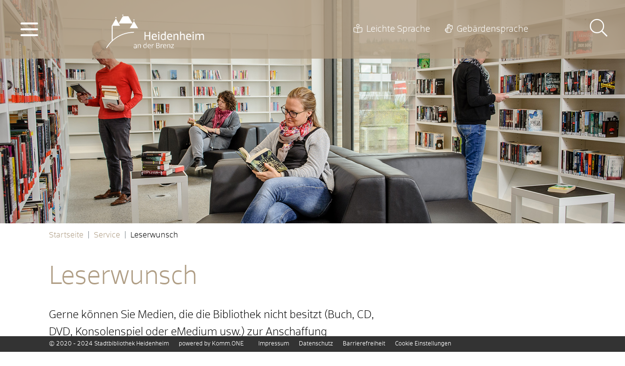

--- FILE ---
content_type: text/html;charset=UTF-8
request_url: https://www.bibliothek-heidenheim.de/,Lde/service/leserwunsch
body_size: 37500
content:
<!doctype html>
<html lang="de" dir="ltr">
 <head>
  <meta charset="UTF-8">
  <meta name="viewport" content="width=device-width, initial-scale=1, maximum-scale=5, shrink-to-fit=no">
  <meta name="generator" content="dvv-Mastertemplates 24.2.0.1-RELEASE">
  <meta name="keywords" content="Gemeinde, Buerger, Wirtschaft">
  <meta name="description" content="Internetpräsenz">
  <meta name="og:title" content="Leserwunsch">
  <meta name="og:description" content="Internetpräsenz">
  <meta name="og:type" content="website">
  <meta name="og:locale" content="de">
  <meta name="og:url" content="http://www.bibliothek-heidenheim.de/service/leserwunsch">
  <meta name="geo.placename" content="Grabenstraße 15, 89522 Heidenheim an der Brenz, Deutschland">
  <meta name="geo.region" content="DE-BW">
  <meta name="geo.position" content="48.675598722015856;10.15364143005184">
  <meta name="ICBM" content="48.675598722015856,10.15364143005184">
  <meta name="robots" content="index, follow">
  <title>Leserwunsch | Stadtbibliothek Heidenheim</title>
  <link rel="shortcut icon" href="/site/Heidenheim-Stadtbibliothek/resourceCached/24.2.0/img/favicon.ico">
  <link href="/common/js/jQuery/jquery-ui-themes/1.13.2/base/jquery-ui.min.css" rel="stylesheet" type="text/css">
  <link href="/site/Heidenheim-Stadtbibliothek/resourceTemplate/hdh-stadtbibliothek/-/800231/24.2.0/resource.dynamic.css" rel="stylesheet" type="text/css">
  <link href="/common/fontawesome5/css/all.min.css" rel="stylesheet" type="text/css">
  <script src="/site/Heidenheim-Stadtbibliothek/resourceCached/24.2.0/js/vendors/mburger/mburger.js" type="module"></script>
  <script src="https://www.bibliothek-heidenheim.de/ccm19os/os19ccm/public/index.php/app.js?apiKey=80e298ff232f41694abbd0b0837806d1d139acc2dd784c29&amp;domain=080c584" referrerpolicy="origin"></script>
  <script src="/site/Heidenheim-Stadtbibliothek/resourceCached/24.2.0/js/libs/leaflet-1.3.4/leaflet.js"></script>
  <script src="/common/js/jQuery/3.6.4/jquery.min.js"></script>
  <script src="/common/js/jQuery/external/hoverIntent/jquery.hoverIntent.min.js"></script>
  <script src="/common/js/jQuery/external/superfish/js/superfish.min.js"></script>
  <script src="/common/js/jQuery/jquery-ui/1.13.2_k1/jquery-ui.min.js"></script>
  <script src="/common/js/jQuery/external/dvvUiDisclosure/disclosure.min.js"></script>
  <script src="/site/Heidenheim-Stadtbibliothek/resourceCached/24.2.0/mergedScript_de.js?v=24.2.0"></script>
  <script src="/site/Heidenheim-Stadtbibliothek/resourceCached/24.2.0/js/bootstrap.bundle.min.js"></script>
  <script src="/site/Heidenheim-Stadtbibliothek/resourceCached/24.2.0/js/functions.js"></script>
  <script src="/site/Heidenheim-Stadtbibliothek/resourceCached/24.2.0/js/mobilemenu.js"></script>
  <script src="/site/Heidenheim-Stadtbibliothek/resourceCached/24.2.0/js/vendors/mmenu/mmenu.js"></script>
  <script src="/site/Heidenheim-Stadtbibliothek/resourceCached/24.2.0/js/vendors/tinyslider/tiny-slider.js"></script>
  <script src="/site/Heidenheim-Stadtbibliothek/resourceCached/24.2.0/js/vendors/slick/slick.min.js"></script>
  <script src="/site/Heidenheim-Stadtbibliothek/resourceCached/24.2.0/js/iframeResizer.min.js"></script>
  <script defer src="/site/Heidenheim-Stadtbibliothek/resourceCached/24.2.0/search-autocomplete/autocomplete.js"></script>
  <script>
jQuery(function () {
    jQuery('.pbsearch-autocomplete').pbsearch_autocomplete({
        url: '/site/Heidenheim-Stadtbibliothek/search-autocomplete/800228/index.html',
        delay: 300,
        maxTerms: 5,
        minLength: 3,
        rows: 20,
        avoidParallelRequests: true
    });
});
jQuery(function(){jQuery('ul.sf-menu').superfish();});
</script>
  <link href="/site/Heidenheim-Stadtbibliothek/resourceCached/24.2.0/css/styles.css" rel="stylesheet" type="text/css">
  <link href="/site/Heidenheim-Stadtbibliothek/resourceCached/24.2.0/css/vendors/jquery.jConveyorTicker.css" rel="stylesheet" type="text/css">
 </head>
 <body id="node800228" class="knot_standard body_node level2 main id-home764461">
  <div class="c-loginout">
  </div>
  <div class="l-header__jumplinks invisible">
   <ul class="sr-only">
    <li><a class="sr-only" href="#navigation">Gehe zum Navigationsbereich</a></li>
    <li><a class="sr-only" href="">Gehe zum Inhalt</a></li>
   </ul>
  </div>
  <div role="dialog" id="search-overlay-id" class="search-overlay">
   <div class="search-overlay__outer">
    <div class="search-overlay__inner">
     <div class="search-overlay__wrapper">
      <div class="c-meta__search">
       <div class="c-meta__search__titel">
        Wonach suchen Sie?
       </div>
       <div id="quicksearch" class="quicksearchdiv">
        <form action="/site/Heidenheim-Stadtbibliothek/search/764461/index.html" class="c-quicksearch quicksearch noprint" method="GET" role="search"><input type="hidden" name="quicksearch" value="true"> <label for="qs_query">Suche</label> <input type="search" name="query" id="qs_query" class="c-quicksearch__input quicksearchtext pbsearch-autocomplete" aria-label="Suche" value="Suchbegriff(e)" onfocus="if(this.value == this.defaultValue){this.value = '';}">
         <div class="input-group-append"><button class="quicksearchimg" aria-label="Suche starten" title="Suche starten"><i class="fal fa-search"></i></button>
         </div>
        </form>
       </div>
      </div>
      <div class="c-search-oftgesucht">
       <div class="c-search-oftgesucht__titel">
        Oft gesucht
       </div>
       <div class="c-search-oftgesucht__liste">
        <div class="c-list text-left" id="anker847199">
         <ul>
          <li><a class="internerLink" href="/,Lde/ebibliothek/lissy" title="Lissy">LISSY - der Onlinekatalog</a></li>
          <li><a class="linkTyp_ly httpsLink externerLink neuFensterLink" href="https://lissy.bibliothek-heidenheim.de/lissy/lissy.ly?pg=bnrlogin" rel="external noopener" target="_blank" title="Medien verlängern">Medien verlängern</a></li>
          <li><a class="pdfLink dateiLink linkTyp_pdf neuFensterLink" href="/site/Heidenheim-Stadtbibliothek/get/documents_E1762546372/heidenheim/HDH_Stadtbibliothek_Bibliothek/Ausweis%20selbst%20verl%C3%A4ngern.pdf" target="_blank">Ausweis selbst verlängern</a><span class="dateiGroesse"> (70 <abbr title="Kilobytes" lang="en">KB</abbr>)</span></li>
          <li><a class="internerLink" href="/,Lde/oeffnungszeiten" title="Öffnungszeiten">Öffnungszeiten</a></li>
          <li><a class="internerLink" href="/,Lde/anmeldung" title="Leseausweis">Leseausweis beantragen</a></li>
          <li><a class="internerLink" href="/,Lde/service/gaming" title="Gaming">Gaming</a></li>
         </ul>
        </div>
       </div>
      </div>
     </div>
    </div>
   </div>
   <div class="search-outer-close toggle-overlay"><a href="#" class="close-search"><span class="sr-only">Schließen</span></a>
   </div>
  </div> <a id="pageTop"></a>
  <div class="l-page">
   <header class="l-header">
    <div class="l-header__wrapper">
     <div class="l-header__inner">
      <div class="l-header__main-nav">
       <div class="l-hamburger-menu mobile-nav-button-wrapper"><a class="mburger mburger--collapse" id="mobile-nav-button" aria-label="Öffne das Hauptmenü" tabindex="0"> <b></b> <b></b> <b></b> </a>
       </div>
      </div>
      <div class="l-header__brand">
       <div class="brand" role="banner"><a href="/startseite" title="Zur Startseite von Heidenheim" aria-label="Zur Startseite von Heidenheim"> <img src="/site/Heidenheim-Stadtbibliothek/resourceCached/24.2.0/img/logo-hdh-negativ.svg" alt="Logo der Stadt Heidenheim an der Brenz"> </a>
       </div>
      </div>
      <div class="l-header__func-nav">
       <div class="l-header__nav-inner">
        <nav class="l-navigation" id="navigation">
         <ul class="sf-menu test">
          <li><a href="/ukraine">Ukraine</a></li>
          <li><a href="/veranstaltungen">Veranstaltungen</a></li>
          <li><a href="/anmeldung">Anmeldung</a></li>
          <li><a href="/ebibliothek">eBibliothek</a>
           <ul>
            <li><a href="/ebibliothek/ostalb-onleihe">ostalb-onleihe</a></li>
            <li><a href="/ebibliothek/lissy">LISSY</a></li>
            <li><a href="/ebibliothek/online-wissen">Online-Wissen</a></li>
            <li><a href="/ebibliothek/brockhaus">Brockhaus</a></li>
            <li><a href="/ebibliothek/filmfriend">Filmfriend</a></li>
            <li><a href="/ebibliothek/pressreader">PressReader</a></li>
            <li><a href="/ebibliothek/genios">Genios</a></li>
            <li><a href="/ebibliothek/social+media">Social Media</a></li>
           </ul></li>
          <li><a href="/hilfe">Hilfe</a>
           <ul>
            <li><a href="/hilfe/ausweis-verlaengerung">Ausweis-Verlängerung</a></li>
            <li><a href="/hilfe/mediensuche">Mediensuche</a></li>
            <li><a href="/hilfe/bibliothekskonto">Bibliothekskonto</a></li>
            <li><a href="/hilfe/informationssuche">Informationssuche</a></li>
           </ul></li>
          <li class="currentParent"><a href="/service">Service</a>
           <ul>
            <li><a href="/service/bibliothek+a-z">Bibliothek A-Z</a></li>
            <li><a href="/service/gaming">Gaming</a></li>
            <li><a href="/service/graphothek">Graphothek</a></li>
            <li><a href="/service/fernleihe">Fernleihe</a></li>
            <li class="current"><a aria-current="page" class="active" href="/service/leserwunsch">Leserwunsch</a></li>
            <li><a href="/service/gebuehren">Gebühren</a></li>
            <li><a href="/service/lesestart">Lesestart</a></li>
            <li><a href="/service/bibliothekswertrechner">Bibliothekswertrechner</a></li>
            <li><a href="/service/ausbildung+und+praktikum">Ausbildung und Praktikum</a></li>
            <li><a href="/service/raumvermietung">Raumvermietung</a></li>
            <li><a href="/service/virtuelle-tour">Virtuelle Tour</a></li>
           </ul></li>
          <li><a href="/oeffnungszeiten">Öffnungszeiten</a></li>
          <li><a href="/news" lang="en">News</a></li>
          <li><a href="/willy-brandt-platz">Willy-Brandt-Platz</a></li>
         </ul>
        </nav>
       </div>
      </div>
      <div class="l-header__funktionslinks">
       <nav class="funcnav" aria-label="Funktionslinks">
        <ul>
         <li class="farbumschaltung"></li>
         <li class="einfachesprache"><a href="/barrierefreiheit/leichte-sprache" title="Leichte Sprache" aria-label="Leichte Sprache">Leichte Sprache</a></li>
         <li class="gebeardensprache"><a href="/barrierefreiheit/gebaerdensprache" title="Gebärdensprache" aria-label="Gebärdensprache">Gebärdensprache</a></li>
         <li class="sprache"></li>
        </ul>
       </nav>
      </div>
      <div class="l-header__searchicon"><button class="search toggle-overlay" aria-label="Suche aufklappen"><i class="fal fa-search"></i></button>
      </div>
     </div>
    </div>
   </header>
   <div class="l-header__stage"><a id="anker846183"></a>
    <div class="composedcontent-heidenheim_module block_846183" id="cc_846183">
     <figure class="basecontent-external-responsive-image c-image" id="anker846184">
      <div class="image-inner" id="img_846184">
       <img alt="Alternativtext der Kopfgrafik (Bitte ausfüllen)" sizes="100vw" src="/site/Heidenheim-Stadtbibliothek/get/params_E-611022069/846184/bibliothek03_01_full_header_unterseiten_2560x630.jpg" srcset="/site/Heidenheim-Stadtbibliothek/get/params_E-611022069_Nfirst/846184/bibliothek03_01_full_header_unterseiten_2560x630.jpg 2560w, /site/Heidenheim-Stadtbibliothek/get/params_E-727958127_N1596548766046/846184/bibliothek03_01_full_header_unterseiten_2560x630.jpg 1280w, /site/Heidenheim-Stadtbibliothek/get/params_E612560411_N1596548901919/846184/bibliothek03_01_full_header_unterseiten_2560x630.jpg 420w" title="Titel der Kopfgrafik (Bitte ausfüllen)">
      </div>
     </figure>
    </div>
   </div>
   <div id="l-quicklinks">
    <div class="d-wrap d-wrap1"><a class="d-open" title="Schaltfläche zum Öffnen der Direktlinks" href="#l-quicklinks"></a> <a class="d-close" title="Schaltfläche zum Öffnen der Direktlinks" href="#"></a>
    </div>
   </div>
   <div class="l-breadcrumb noprint">
    <div class="row">
     <div class="col">
      <nav class="c-breadcrumb" aria-label="breadcrumb">
       <ul class="breadcrumb">
        <li class="breadcrumb-item"><a href="/startseite">Startseite</a></li>
        <li class="breadcrumb-item"><a href="/service">Service</a></li>
        <li class="breadcrumb-item current"><span aria-current="page" class="active">Leserwunsch</span></li>
       </ul>
      </nav>
     </div>
    </div>
   </div>
   <div class="l-main" role="main">
    <div class="l-main-inner" role="main">
     <div class="l-main-inner-wrapper">
      <div class="l-content" id="inhalt"><a id="anker845170"></a> <a id="anker846141"></a>
       <article class="composedcontent-heidenheim_module block_846141" id="cc_846141">
        <h1 class="c-h1" id="anker800233">Leserwunsch</h1>
        <p class="c-text" id="anker1332719">Gerne können Sie Medien, die die Bibliothek nicht besitzt (Buch, CD, DVD, Konsolenspiel oder eMedium usw.) zur Anschaffung vorschlagen. Wunschkarten erhalten Sie an der Infotheke im Erdgeschoss. Natürlich können Sie auch ganz einfach Ihren Anschaffungsvorschlag in das nachfolgende Online-Formular eintragen. Bitte haben Sie dafür Verständnis, dass wir nicht alle Wünsche berücksichtigen können. Sie werden außerdem von uns benachrichtigt, wenn das gewünschte Medium abgeholt werden kann. Entscheiden Sie selbst, ob Sie das gekaufte Medium für 1€ vormerken möchten oder nicht.&nbsp;<br><br>eBook- und eHörbuch-Wünsche werden am besten online weitergegeben. Da hier nur ein kleiner Verwaltungsaufwand nötig ist, werden keine Gebühren erhoben. Im Moment können wir nur wenige Titelwünsche erfüllen, da sich noch viele renommierte Verlage sperren, ihre eBooks Bibliotheken zur Verfügung zu stellen.</p>
        <div class="basecontent-form-editor emailForm" id="anker1464522">
         <div>
          <form method="post" class="contentForm form-horizontal" id="contentForm1464522" name="Leserwunsch-Bibliothek" action="/site/Heidenheim-Stadtbibliothek/contentmail/800228/Lde/contentmail.html" onsubmit="return onFormSubmit(this);"><input type="hidden" name="contentRef" value="cbi:///cms/1464522"> <input type="hidden" name="viewSecurityToken" value="e526264a18c6be5fc258d5c2c31329b126ee7b">
           <div class="form-group form-group-text d-none">
            <div>
             <label for="handout">Bitte dieses Feld nicht ausfüllen</label><input id="handout" name="handout" type="text" value="">
            </div>
           </div>
           <div class="formElementContainer">
            <div class="form-group form-group-select formElement"><label for="Leserwunsch"> Leserwunsch <span class="small"> &nbsp; </span> </label> <select class="formElementOptions" name="Leserwunsch" id="Leserwunsch"> <option class="formElementOption" value="Medium kostenpflichtig für 1€ vormerken"> Medium kostenpflichtig für 1€ vormerken </option> <option class="formElementOption" value="Medium kostenfrei zum Kauf ohne Vormerkung vorschlagen"> Medium kostenfrei zum Kauf ohne Vormerkung vorschlagen </option> </select>
            </div>
            <div class="form-group form-group-text formElement"><label for="Autor-Interpret"> Autor / Interpret <span class="small"> &nbsp; </span> </label> <input type="text" name="Autor-Interpret" id="Autor-Interpret">
            </div>
            <div class="form-group form-group-text formElement"><label for="Buchtitel"> Titel <span class="small"> &nbsp; </span> </label> <input type="text" name="Buchtitel" id="Buchtitel">
            </div>
            <div aria-labelledby="form-group-label-Art-Mediums" class="form-group form-group-check formElement" role="radiogroup"><label id="form-group-label-Art-Mediums"> Art des Mediums <span class="small"> &nbsp; </span> </label>
             <div class="formElementOptions radiobuttons"><span class="formElementOption"> <input class="radio" type="radio" value="Buch" name="Art-Mediums" id="Art-Mediums1"> <label for="Art-Mediums1"> Buch </label> <br> </span> <span class="formElementOption"> <input class="radio" type="radio" value="CD / DVD" name="Art-Mediums" id="Art-Mediums2"> <label for="Art-Mediums2"> CD / DVD </label> <br> </span> <span class="formElementOption"> <input class="radio" type="radio" value="eBook" name="Art-Mediums" id="Art-Mediums3"> <label for="Art-Mediums3"> eBook </label> <br> </span> <span class="formElementOption"> <input class="radio" type="radio" value="eAudio" name="Art-Mediums" id="Art-Mediums4"> <label for="Art-Mediums4"> eAudio </label> <br> </span> <span class="formElementOption"> <input class="radio" type="radio" value="Konsolenspiel" name="Art-Mediums" id="Art-Mediums5"> <label for="Art-Mediums5"> Konsolenspiel </label> <br> </span> <span class="formElementOption"> <input class="radio" type="radio" value="Anderes" name="Art-Mediums" id="Art-Mediums6"> <label for="Art-Mediums6"> Anderes </label> <br> </span>
             </div>
            </div>
            <div class="form-group form-group-text formElement"><label for="Leser-Nr"> Ihre Leser-Nr. <span class="requiredMark"> *</span> <span class="small"> &nbsp; </span> </label> <input type="text" name="Leser-Nr" id="Leser-Nr" required class="required">
            </div>
            <div class="formElement">
             <div class="form-group form-group-select formElementRow"><label for="Anrede"> Anrede </label> <select name="Anrede" id="Anrede" autocomplete="honorific-prefix"> <option value=""> Bitte wählen </option> <option value="Frau"> Frau </option> <option value="Herr"> Herr </option> <option value="divers"> divers </option> </select>
             </div>
             <div class="form-group form-group-text formElementRow"><label for="Vorname"> Vorname </label> <input type="text" name="Vorname" id="Vorname" autocomplete="given-name">
             </div>
             <div class="form-group form-group-text formElementRow"><label for="Nachname"> Nachname <span class="requiredMark"> *</span> </label> <input type="text" name="Nachname" id="Nachname" autocomplete="family-name" required class="required">
             </div>
            </div>
            <div class="formElement">
             <div class="form-group form-group-text formElementRow"><label for="Telefon"> Telefon </label> <input type="tel" name="Telefon" inputmode="tel" autocomplete="tel" class="type-tel" id="Telefon">
             </div>
             <div class="form-group form-group-text formElementRow"><label for="Mobil"> Mobil </label> <input type="tel" name="Mobil" inputmode="tel" autocomplete="tel" class="type-tel" id="Mobil">
             </div>
             <div class="form-group form-group-text formElementRow"><label for="E-Mail"> E-Mail <span class="requiredMark"> *</span> </label> <input type="email" name="E-Mail" inputmode="email" autocomplete="email" class="type-email required" id="E-Mail" required>
             </div>
             <div class="form-group form-group-check formElementRow senderCc"><span class="right"> <input class="checkbox" type="checkbox" value="true" name="Element02-E-Mail-CC" id="Element02-E-Mail-CC1"> <label class="checkboxLabel" for="Element02-E-Mail-CC1"> Kopie (cc) erhalten </label> <br> </span>
             </div>
            </div>
            <div class="form-group form-group-text formElement"><label class="fullWidth" for="Nachricht"> Ihre Nachricht <span class="requiredMark"> *</span> <span class="small fullWidth"> &nbsp; </span> </label> <textarea rows="5" cols="80" name="Nachricht" id="Nachricht" required class="required"></textarea>
            </div>
            <div class="form-group form-group-check formElement privacyStatementConfirmation required"><label> Datenschutz­erklärung <span class="requiredMark"> *</span> </label>
             <div class="formElementOptions checkboxes"><span class="formElementOption"> <input id="Element04-privacyStatementConfirmation" name="Element04-privacyStatementConfirmation" class="checkbox required" type="checkbox" value="ja" required> <label for="Element04-privacyStatementConfirmation"> Ich akzeptiere die <a class="privacyStatementConfirmation" href="/startseite" target="_blank">Datenschutz­erklärung</a> <span class="requiredMark"> *</span> </label> <br> </span>
             </div>
            </div>
           </div>
           <div class="formButtonContainer">
            <div class="form-group formButton formgroup-button"><input value="Absenden" type="submit" class="btn btn-primary">
            </div>
           </div>
          </form>
         </div>
        </div>
       </article>
       <div class="clear">
        <br><a href="#pageTop" class="goPageTop noprint">Zum Seitenanfang</a>
       </div>
       <div class="l-contentfooter row noprint">
        <nav class="funcnav d-print-none" aria-label="Funktionslinks">
         <ul class="func-group">
          <li class="func-group-item"><a aria-label="Bei Facebook teilen" class="funcnav__facebook" href="https://www.facebook.com/sharer.php?u=https%3A%2F%2Fwww.bibliothek-heidenheim.de%2F,Lde%2Fservice%2Fleserwunsch&amp;t=Leserwunsch" rel="nofollow noreferrer noopener" target="_blank"><i class="fab fa-facebook"></i></a></li>
          <li class="func-group-item"><a aria-label="Bei Twitter teilen" class="funcnav__twitter" href="https://twitter.com/home?status=https%3A%2F%2Fwww.bibliothek-heidenheim.de%2F,Lde%2Fservice%2Fleserwunsch" rel="nofollow noreferrer noopener" target="_blank"><i class="fab fa-twitter"></i></a></li>
          <li class="func-group-item"><a aria-label="Bei whatsapp teilen" class="funcnav__whatsapp" href="whatsapp://send?text=Leserwunsch%20:%20https%3A%2F%2Fwww.bibliothek-heidenheim.de%2F,Lde%2Fservice%2Fleserwunsch" rel="nofollow noreferrer noopener" target="_blank"><i class="fab fa-whatsapp"></i></a></li>
         </ul>
        </nav>
       </div> <!-- content-custom.vm end -->
      </div>
      <div class="l-side"><a id="anker848864"></a>
       <div class="composedcontent-heidenheim_module block_848864" id="cc_848864">
       </div>
      </div>
     </div>
     <div class="l-slot-info">
      <div class="l-slot-info-inner"><a id="anker845050"></a>
       <div class="composedcontent-tng_infoslot_zeile row subcolumns" id="row_845050">
        <div id="id845051" class="col-lg-6 double-col"><a id="anker845051"></a>
         <div class="v-col col subrows" id="col_845051">
          <div id="id845052">
           <div>
            <a id="anker845052"></a>
            <div class="v-box boxborder block_845052" id="cc_845052">
             <h2 class="c-h2" id="anker845053">Kontakt</h2> <a id="anker845658"></a>
             <div class="basecontent-dvv-service-bw-beh-rdendaten" id="id845658"><!-- sbwElementBehoerdendaten -->
              <div>
               <div class="kopf">
               </div>
               <div class="rumpf">
                <div class="bwDat id6000266">
                 <div class="vCard"><!-- mt-contact -->
                  <div class="vCardLink">
                   <a aria-label="Adresse in mein Adressbuch übernehmen" class="vCard" href="/site/Heidenheim-Stadtbibliothek/data/764461/cached/vcard.vcf?key=0.51tk5lxms1" rel="nofollow" target="_blank"><img alt="Adresse in mein Adressbuch übernehmen" class="border-0" src="/site/Heidenheim-Stadtbibliothek/resourceCached/24.2.0/img/links/vCard.png"></a>
                  </div>
                  <div class="kopf">
                   <div class="fn"><span class="given-name"></span> <span class="family-name"></span>
                   </div>
                  </div>
                  <div class="rumpf">
                   <div class="org">
                    Bibliothek
                   </div>
                   <div class="adr">
                    <div class="street-address">
                     Willy-Brandt-Platz 1
                    </div>
                    <div class="cityline"><span class="postal-code">89522</span> <span class="locality">Heidenheim an der Brenz</span>
                    </div>
                    <div class="mapsLink">
                     <a class="httpsLink externerLink neuFensterLink" href="https://www.openstreetmap.org/search?query=Willy-Brandt-Platz%201%2C%2089522%20Heidenheim%20an%20der%20Brenz" rel="external noopener" target="_blank" title="Bei OpenStreetMap anzeigen">OpenStreetMap</a>
                    </div>
                   </div>
                   <div class="mail"><span class="bez">E-Mail</span> <span class="value"><a class="mailLink" href="mailto:bibliothek@heidenheim.de">bibliothek@heidenheim.de</a></span>
                   </div>
                   <div class="tel"><span class="bez">Telefon</span> <span class="value"><a class="tel" href="tel:073213274321">(0<span class="telSp"> </span>73<span class="telSp"> </span>21) 3<span class="telSp"> </span>27-43<span class="telSp"> </span>21</a></span>
                   </div>
                   <div class="fax"><span class="bez">Fax</span> <span class="value"><span class="fax">(0<span class="telSp"> </span>73<span class="telSp"> </span>21) 3<span class="telSp"> </span>23-43<span class="telSp"> </span>11</span></span>
                   </div>
                  </div>
                 </div> <!-- /mt-contact -->
                </div>
               </div>
              </div> <!-- /sbwElementBehoerdendaten -->
             </div>
            </div>
           </div>
          </div>
         </div>
        </div>
       </div>
      </div>
     </div>
    </div>
   </div>
   <footer class="l-footer noprint">
    <div class="l-footer__bottom">
     <div class="l-footer__inner"><a id="anker852604"></a>
      <div class="composedcontent-heidenheim_module block_852604" id="cc_852604">
       <a id="anker852605"></a>
       <div class="v-row row subcolumns" id="row_852605">
        <div id="id852606" class="col-lg-3 double-col"><a id="anker852606"></a>
         <div class="v-col col subrows" id="col_852606">
          <div id="id852607">
           <div>
            <a id="anker852607"></a>
            <div class="v-box boxborder block_852607 kontakt" id="cc_852607">
             <h2 class="c-h2" id="anker852608">Kontakt</h2> <a id="anker845659"></a>
             <div class="basecontent-dvv-service-bw-beh-rdendaten" id="id845659"><!-- sbwElementBehoerdendaten -->
              <div>
               <div class="kopf">
               </div>
               <div class="rumpf">
                <div class="bwDat id6000266">
                 <div class="vCard"><!-- mt-contact -->
                  <div class="vCardLink">
                   <a aria-label="Adresse in mein Adressbuch übernehmen" class="vCard" href="/site/Heidenheim-Stadtbibliothek/data/764461/cached/vcard.vcf?key=0.51tk5lxms1" rel="nofollow" target="_blank"><img alt="Adresse in mein Adressbuch übernehmen" class="border-0" src="/site/Heidenheim-Stadtbibliothek/resourceCached/24.2.0/img/links/vCard.png"></a>
                  </div>
                  <div class="kopf">
                   <div class="fn"><span class="given-name"></span> <span class="family-name"></span>
                   </div>
                  </div>
                  <div class="rumpf">
                   <div class="org">
                    Bibliothek
                   </div>
                   <div class="adr">
                    <div class="street-address">
                     Willy-Brandt-Platz 1
                    </div>
                    <div class="cityline"><span class="postal-code">89522</span> <span class="locality">Heidenheim an der Brenz</span>
                    </div>
                    <div class="mapsLink">
                     <a class="httpsLink externerLink neuFensterLink" href="https://www.openstreetmap.org/search?query=Willy-Brandt-Platz%201%2C%2089522%20Heidenheim%20an%20der%20Brenz" rel="external noopener" target="_blank" title="Bei OpenStreetMap anzeigen">OpenStreetMap</a>
                    </div>
                   </div>
                   <div class="mail"><span class="bez">E-Mail</span> <span class="value"><a class="mailLink" href="mailto:bibliothek@heidenheim.de">bibliothek@heidenheim.de</a></span>
                   </div>
                   <div class="tel"><span class="bez">Telefon</span> <span class="value"><a class="tel" href="tel:073213274321">(0<span class="telSp"> </span>73<span class="telSp"> </span>21) 3<span class="telSp"> </span>27-43<span class="telSp"> </span>21</a></span>
                   </div>
                   <div class="fax"><span class="bez">Fax</span> <span class="value"><span class="fax">(0<span class="telSp"> </span>73<span class="telSp"> </span>21) 3<span class="telSp"> </span>23-43<span class="telSp"> </span>11</span></span>
                   </div>
                  </div>
                 </div> <!-- /mt-contact -->
                </div>
               </div>
              </div> <!-- /sbwElementBehoerdendaten -->
             </div>
            </div>
           </div>
          </div>
          <div id="id852610">
           <div>
            <a id="anker852610"></a>
            <div class="v-box boxborder block_852610" id="cc_852610">
             <p class="c-text kontaktbutton" id="anker852611"><a class="internerLink" href="/,Lde/kontakt" title="Kontakt">Kontakt</a></p>
            </div>
           </div>
          </div>
         </div>
        </div>
        <div id="id852612" class="col-lg-3 double-col">
         <div class="subc">
          <a id="anker852612"></a>
          <div class="v-col col subrows" id="col_852612">
           <div id="id852613">
            <div>
             <a id="anker852613"></a>
             <div class="v-box boxborder block_852613 service" id="cc_852613">
              <h2 class="c-h2" id="anker852614">Service</h2>
              <div class="c-list text-left" id="anker852627">
               <ul>
                <li><a class="internerLink" href="/,Lde/ebibliothek/ostalb-onleihe" title="ostalb-onleihe">ostalb-onleihe</a></li>
                <li><a class="internerLink" href="/,Lde/ebibliothek/lissy" title="LISSY">LISSY</a></li>
                <li><a class="internerLink" href="/,Lde/ebibliothek/pressreader" title="PressReader">PressReader</a></li>
                <li><a class="internerLink" href="/,Lde/anmeldung" title="Anmeldung">Anmeldung</a></li>
                <li><a class="internerLink" href="/,Lde/service/gebuehren" title="Gebühren">Gebühren</a></li>
                <li><a class="internerLink" href="/,Lde/service/leserwunsch" title="Leserwunsch">Leserwunsch</a></li>
               </ul>
              </div>
             </div>
            </div>
           </div>
          </div>
         </div>
        </div>
        <div id="id852616" class="col-lg-3 double-col">
         <div class="subc">
          <a id="anker852616"></a>
          <div class="v-col col subrows" id="col_852616">
           <div id="id852617">
            <div>
             <a id="anker852617"></a>
             <div class="v-box boxborder block_852617 quickmenu" id="cc_852617">
              <h2 class="c-h2" id="anker852618">Rubriken</h2>
             </div>
            </div>
           </div>
          </div>
         </div>
        </div>
        <div id="id852621" class="col-lg-3 double-col"><a id="anker852621"></a>
         <div class="v-col col subrows" id="col_852621">
          <div id="id852624">
           <div>
            <a id="anker852624"></a>
            <div class="v-box boxborder block_852624 social-media" id="cc_852624">
             <p class="c-text headline" id="anker852625">Besuchen Sie uns auf</p>
             <div class="c-list text-left" id="anker845984">
              <nav aria-label="Social Media Links">
               <ul>
                <li><a class="httpsLink externerLink neuFensterLink" href="https://www.facebook.com/Stadtbibliothek-Heidenheim-177687422601220" rel="external noopener" target="_blank" title="Stadtbibliothek Heidenheim auf Facebook">Facebook</a></li>
                <li><a class="linkTyp_heidenheim/ httpsLink externerLink neuFensterLink" href="https://www.instagram.com/stadtbibliothek.heidenheim/" rel="external noopener" target="_blank" title="Stadtbibliothek Heidenheim auf Instagram">Instagram</a></li>
                <li><a class="httpsLink externerLink neuFensterLink" href="https://www.youtube.com/channel/UCnN4aYM86QCAeZfaBh2IhRg" rel="external noopener" target="_blank" title="Stadtbibliothek Heidenheim auf Youtube">Youtube</a></li>
               </ul>
              </nav>
             </div>
            </div>
           </div>
          </div>
         </div>
        </div>
       </div>
      </div>
     </div>
    </div>
    <div class="l-footer__copyright">
     <div class="l-footer__inner"><span class="copyright-wrapper"> <span class="copyright-year">© 2020 - 2024</span> <span class="copyright-city">Stadtbibliothek Heidenheim</span> </span> <span class="poweredby-label-wrapper"><span class="poweredby-label"><a class="poweredby-login" href="/auth/index.html?secure=true&amp;url=%2F,Lde%2Fservice%2Fleserwunsch" title="Login" aria-label="Login" aria-hidden="true">p</a>owered by <a class="poweredby-name" href="https://www.komm.one/cms" target="_blank" title="Internetseite von Komm.ONE">Komm.ONE</a></span></span>
      <div class="copyright-link">
       <nav aria-label="Fußzeilennavigation">
        <ul>
         <li><a href="/impressum">Impressum</a></li>
         <li><a href="/datenschutz">Datenschutz</a></li>
         <li><a href="/barrierefreiheit">Barrierefreiheit</a></li>
         <li></li>
         <li><a href="#" onclick="CCM.openWidget();return false;">Cookie Einstellungen</a></li>
        </ul>
       </nav>
      </div> <span class="page-to-top"><a href="#pageTop"><i class="fas fa-caret-up"></i></a></span> <!--<div class="hdh-netzwerk-logo">
      <a href="#" title="Öffne das Menü Heidenheim Netzwerk" aria-label="Öffne das Menü Heidenheim Netzwerk">
        <img src="/site/Heidenheim-Stadtbibliothek/resourceCached/24.2.0/img/logo-hdh-netzwerke.svg" alt="Logo des Heidenheim Netzwerk" title="Öffne das Menü Heidenheim Netzwerk">
      </a>
    </div>//-->
     </div>
    </div>
   </footer>
  </div> <!-- l-page end -->
  <div class="mobile-menu" id="mobile-menu">
   <ul class="mb-menu">
    <li><a href="/ukraine">Ukraine</a></li>
    <li><a href="/veranstaltungen">Veranstaltungen</a></li>
    <li><a href="/anmeldung">Anmeldung</a></li>
    <li><a href="/ebibliothek">eBibliothek</a>
     <ul>
      <li><a href="/ebibliothek/ostalb-onleihe">ostalb-onleihe</a></li>
      <li><a href="/ebibliothek/lissy">LISSY</a></li>
      <li><a href="/ebibliothek/online-wissen">Online-Wissen</a></li>
      <li><a href="/ebibliothek/brockhaus">Brockhaus</a></li>
      <li><a href="/ebibliothek/filmfriend">Filmfriend</a></li>
      <li><a href="/ebibliothek/pressreader">PressReader</a></li>
      <li><a href="/ebibliothek/genios">Genios</a></li>
      <li><a href="/ebibliothek/social+media">Social Media</a></li>
     </ul></li>
    <li><a href="/hilfe">Hilfe</a>
     <ul>
      <li><a href="/hilfe/ausweis-verlaengerung">Ausweis-Verlängerung</a></li>
      <li><a href="/hilfe/mediensuche">Mediensuche</a></li>
      <li><a href="/hilfe/bibliothekskonto">Bibliothekskonto</a></li>
      <li><a href="/hilfe/informationssuche">Informationssuche</a></li>
     </ul></li>
    <li class="currentParent"><a href="/service">Service</a>
     <ul>
      <li><a href="/service/bibliothek+a-z">Bibliothek A-Z</a></li>
      <li><a href="/service/gaming">Gaming</a></li>
      <li><a href="/service/graphothek">Graphothek</a></li>
      <li><a href="/service/fernleihe">Fernleihe</a></li>
      <li class="current"><a aria-current="page" class="active" href="/service/leserwunsch">Leserwunsch</a></li>
      <li><a href="/service/gebuehren">Gebühren</a></li>
      <li><a href="/service/lesestart">Lesestart</a></li>
      <li><a href="/service/bibliothekswertrechner">Bibliothekswertrechner</a></li>
      <li><a href="/service/ausbildung+und+praktikum">Ausbildung und Praktikum</a></li>
      <li><a href="/service/raumvermietung">Raumvermietung</a></li>
      <li><a href="/service/virtuelle-tour">Virtuelle Tour</a></li>
     </ul></li>
    <li><a href="/oeffnungszeiten">Öffnungszeiten</a></li>
    <li><a href="/news" lang="en">News</a></li>
    <li><a href="/willy-brandt-platz">Willy-Brandt-Platz</a></li>
   </ul>
  </div>
  <script src="/site/Heidenheim-Stadtbibliothek/data/800228/tracking/tracking.js"></script>
  <script async defer src="https://statistik.komm.one/matomo/piwik.js"></script>
  <noscript>
   <img alt="" src="https://statistik.komm.one/matomo/piwik.php?idsite=102&amp;action_name=Service%20/%20Leserwunsch%20800228">
  </noscript>
  <script src="/site/Heidenheim-Stadtbibliothek/resourceCached/24.2.0/js/ada-modal.js"></script>
  <script src="/site/Heidenheim-Stadtbibliothek/resourceCached/24.2.0/js/dvvSlideToggle-min.js"></script>
  <script>iFrameResize({ log: false, checkOrigin:false  }, '#iFrameResizer0')</script> <!-- postprocessor.groovy duration 3 ms -->
 </body>
</html><!--
  copyright Komm.ONE
  node       764461/764539/800228 Leserwunsch
  locale     de Deutsch
  server     cms10_cms10a-n1
  duration   212 ms
-->

--- FILE ---
content_type: image/svg+xml
request_url: https://www.bibliothek-heidenheim.de/site/Heidenheim-Stadtbibliothek/resourceCached/24.2.0/img/logo-hdh-negativ.svg
body_size: 3070
content:
<?xml version="1.0" encoding="utf-8"?>
<!-- Generator: Adobe Illustrator 24.3.0, SVG Export Plug-In . SVG Version: 6.00 Build 0)  -->
<svg version="1.1" id="Ebene_1" xmlns="http://www.w3.org/2000/svg" xmlns:xlink="http://www.w3.org/1999/xlink" x="0px" y="0px"
	 width="250px" height="100px" viewBox="0 0 250 100" style="enable-background:new 0 0 250 100;" xml:space="preserve">
<style type="text/css">
	.st0{fill:#FFFFFF;}
</style>
<path class="st0" d="M19.1,75.9V40.7h18.6l-3.4-5.9h34.6l-7,11.9h20.8L72.3,28.8l-3.4,5.9L58.5,16.8H44.6L34.2,34.7l-6.9-12
	L16.9,40.6v37.2C11.4,83,6.6,89,2.7,95.6l1.8,1l0,0C18,73.5,43.1,58,71.8,58c0.1,0,0.4,0,0.5,0v-2.1c-0.1,0-0.4,0-0.5,0
	C51.6,56,33.2,63.5,19.1,75.9z"/>
<path class="st0" d="M72.3,27.4c0.8,0,1.4-0.6,1.4-1.4s-0.6-1.4-1.4-1.4s-1.4,0.6-1.4,1.4C70.9,26.8,71.6,27.4,72.3,27.4"/>
<path class="st0" d="M44.6,15.4c0.8,0,1.4-0.6,1.4-1.4s-0.6-1.4-1.4-1.4s-1.4,0.6-1.4,1.4C43.2,14.8,43.8,15.4,44.6,15.4"/>
<path class="st0" d="M27.3,21.4c0.8,0,1.4-0.6,1.4-1.4s-0.6-1.4-1.4-1.4s-1.4,0.6-1.4,1.4C25.9,20.7,26.5,21.4,27.3,21.4"/>
<path class="st0" d="M247.3,75.9v-9.7c0-1.8-0.4-3.3-1.2-4.3s-2-1.5-3.7-1.5c-1,0-1.9,0.2-2.8,0.7s-1.6,1.1-2.3,2
	c-0.7-1.8-2.1-2.7-4.3-2.7c-1,0-1.9,0.2-2.7,0.7s-1.6,1.1-2.2,1.9l-0.6-2.2h-1.6v15.1h2.5v-11c0.6-0.6,1.3-1.2,2-1.6
	s1.4-0.6,2.2-0.6c0.7,0,1.2,0.1,1.6,0.4c0.4,0.3,0.6,0.6,0.8,1.1c0.2,0.4,0.3,0.9,0.3,1.5c0,0.5,0,1.1,0,1.6v8.6h2.5v-9.7
	c0-0.2,0-0.4,0-0.6s0-0.4,0-0.6c0.6-0.6,1.3-1.2,2-1.6s1.4-0.6,2.2-0.6c0.7,0,1.2,0.1,1.6,0.4c0.4,0.3,0.6,0.6,0.8,1.1
	c0.2,0.4,0.3,0.9,0.3,1.5c0,0.5,0,1.1,0,1.6V76L247.3,75.9L247.3,75.9z"/>
<rect x="219" y="60.8" class="st0" width="2.5" height="15.1"/>
<path class="st0" d="M221.5,55.8c-0.3-0.2-0.7-0.3-1.3-0.3s-1,0.1-1.3,0.3c-0.3,0.2-0.4,0.6-0.4,1.2s0.1,1,0.4,1.2
	c0.3,0.2,0.7,0.3,1.3,0.3s1-0.1,1.3-0.3c0.3-0.2,0.4-0.6,0.4-1.2C221.9,56.4,221.8,56,221.5,55.8"/>
<path class="st0" d="M214.9,64.5c-0.3-0.9-0.7-1.7-1.2-2.3c-0.5-0.6-1.1-1.1-1.9-1.4c-0.7-0.3-1.5-0.5-2.4-0.5c-2.1,0-3.8,0.7-4.9,2
	c-1.2,1.4-1.8,3.3-1.8,5.9c0,1.2,0.1,2.3,0.4,3.2c0.3,1,0.7,1.8,1.3,2.5s1.3,1.2,2.2,1.6s1.9,0.6,3.2,0.6c0.6,0,1.1,0,1.7-0.1
	c0.6-0.1,1.1-0.2,1.6-0.3c0.5-0.1,0.9-0.2,1.3-0.4c0.4-0.1,0.6-0.2,0.8-0.3l-0.5-1.9c-0.2,0.1-0.5,0.1-0.8,0.2s-0.7,0.2-1.1,0.3
	c-0.4,0.1-0.9,0.2-1.3,0.2c-0.5,0.1-0.9,0.1-1.4,0.1c-1.4,0-2.4-0.4-3.2-1.2c-0.8-0.8-1.2-2.1-1.3-4h10c0-0.1,0-0.2,0-0.4
	c0-0.2,0-0.4,0-0.6C215.4,66.5,215.2,65.4,214.9,64.5z M205.3,67c0-0.7,0.1-1.3,0.3-1.8c0.2-0.6,0.5-1,0.8-1.4s0.8-0.7,1.2-0.9
	c0.5-0.2,1-0.3,1.5-0.3c0.6,0,1.1,0.1,1.6,0.3c0.5,0.2,0.9,0.5,1.2,0.9s0.5,0.9,0.7,1.4s0.2,1,0.2,1.6L205.3,67z"/>
<path class="st0" d="M199.5,75.9v-9.7c0-1.8-0.4-3.3-1.2-4.3s-2-1.5-3.7-1.5c-0.9,0-1.7,0.2-2.5,0.6s-1.5,1-2.1,1.7V55h-2.5v21h2.5
	V65c0.6-0.6,1.3-1.2,2-1.6s1.4-0.6,2.2-0.6c0.7,0,1.2,0.1,1.6,0.4c0.4,0.3,0.7,0.6,0.8,1.1c0.2,0.4,0.3,0.9,0.3,1.5
	c0,0.5,0,1.1,0,1.6V76h2.6V75.9z"/>
<path class="st0" d="M183.3,75.9v-9.7c0-1.8-0.4-3.3-1.2-4.3s-2-1.5-3.7-1.5c-1,0-1.9,0.2-2.7,0.7s-1.6,1.1-2.3,1.9l-0.6-2.2h-1.6
	v15.1h2.5v-11c0.6-0.6,1.3-1.2,2-1.6s1.4-0.6,2.2-0.6c0.7,0,1.2,0.1,1.6,0.4c0.4,0.3,0.7,0.6,0.8,1.1c0.2,0.4,0.3,0.9,0.3,1.5
	s0,1.1,0,1.6v8.6H183.3z"/>
<path class="st0" d="M167.4,64.5c-0.3-0.9-0.7-1.7-1.2-2.3c-0.5-0.6-1.2-1.1-1.9-1.4c-0.7-0.3-1.5-0.5-2.4-0.5c-2.1,0-3.8,0.7-4.9,2
	c-1.2,1.4-1.8,3.3-1.8,5.9c0,1.2,0.1,2.3,0.4,3.2c0.3,1,0.7,1.8,1.3,2.5c0.6,0.7,1.3,1.2,2.2,1.6c0.9,0.4,1.9,0.6,3.2,0.6
	c0.6,0,1.1,0,1.7-0.1s1.1-0.2,1.6-0.3c0.5-0.1,0.9-0.2,1.3-0.4c0.4-0.1,0.6-0.2,0.8-0.3l-0.6-1.9c-0.2,0.1-0.5,0.1-0.8,0.2
	s-0.7,0.2-1.1,0.3c-0.4,0.1-0.9,0.2-1.3,0.2c-0.5,0.1-0.9,0.1-1.4,0.1c-1.4,0-2.4-0.4-3.2-1.2c-0.8-0.8-1.2-2.1-1.3-4h10
	c0-0.1,0-0.2,0-0.4c0-0.2,0-0.4,0-0.6C167.8,66.5,167.7,65.4,167.4,64.5z M157.8,67c0-0.7,0.1-1.3,0.3-1.8c0.2-0.6,0.5-1,0.8-1.4
	s0.8-0.7,1.2-0.9c0.5-0.2,1-0.3,1.5-0.3c0.6,0,1.1,0.1,1.6,0.3c0.5,0.2,0.9,0.5,1.2,0.9c0.3,0.4,0.5,0.9,0.7,1.4s0.2,1,0.2,1.6
	L157.8,67z"/>
<path class="st0" d="M149.2,54.9v7.2c-0.2-0.2-0.4-0.4-0.6-0.6s-0.5-0.4-0.9-0.6c-0.3-0.2-0.7-0.3-1.1-0.4s-0.8-0.2-1.3-0.2
	c-1,0-1.9,0.2-2.6,0.6c-0.8,0.4-1.4,0.9-1.9,1.6s-0.9,1.5-1.2,2.5c-0.3,1-0.4,2.1-0.4,3.3c0,1.2,0.1,2.3,0.4,3.2
	c0.3,1,0.7,1.8,1.2,2.5s1.2,1.2,1.9,1.6c0.8,0.4,1.6,0.6,2.6,0.6c0.6,0,1.2-0.1,1.6-0.3c0.5-0.2,0.9-0.4,1.3-0.6s0.7-0.5,0.9-0.8
	c0.2-0.3,0.4-0.5,0.5-0.7l0.5,2h1.6v-21L149.2,54.9L149.2,54.9z M149.2,71.6c-0.1,0.2-0.2,0.4-0.5,0.7c-0.2,0.3-0.5,0.5-0.8,0.8
	s-0.7,0.5-1.1,0.7s-0.9,0.3-1.4,0.3s-1-0.1-1.4-0.3c-0.5-0.2-0.8-0.5-1.2-0.9c-0.3-0.4-0.6-1-0.8-1.7c-0.2-0.7-0.3-1.6-0.3-2.8
	c0-1.1,0.1-2.1,0.3-2.8c0.2-0.7,0.4-1.3,0.8-1.8c0.3-0.4,0.7-0.7,1.2-0.9c0.4-0.2,0.9-0.3,1.5-0.3c0.5,0,0.9,0.1,1.4,0.3
	c0.4,0.2,0.8,0.4,1.1,0.7c0.3,0.3,0.6,0.5,0.8,0.8c0.2,0.3,0.4,0.5,0.5,0.7v6.5H149.2z"/>
<rect x="133.1" y="60.8" class="st0" width="2.5" height="15.1"/>
<path class="st0" d="M135.6,55.8c-0.3-0.2-0.7-0.3-1.3-0.3c-0.6,0-1,0.1-1.3,0.3c-0.3,0.2-0.4,0.6-0.4,1.2s0.1,1,0.4,1.2
	s0.7,0.3,1.3,0.3c0.6,0,1-0.1,1.3-0.3c0.3-0.2,0.4-0.6,0.4-1.2C136,56.4,135.8,56,135.6,55.8"/>
<path class="st0" d="M129,64.5c-0.3-0.9-0.7-1.7-1.2-2.3c-0.5-0.6-1.2-1.1-1.9-1.4c-0.7-0.3-1.5-0.5-2.4-0.5c-2.1,0-3.8,0.7-4.9,2
	c-1.2,1.4-1.8,3.3-1.8,5.9c0,1.2,0.1,2.3,0.4,3.2c0.3,1,0.7,1.8,1.3,2.5c0.6,0.7,1.3,1.2,2.2,1.6c0.9,0.4,1.9,0.6,3.2,0.6
	c0.6,0,1.1,0,1.7-0.1s1.1-0.2,1.6-0.3c0.5-0.1,0.9-0.2,1.3-0.4c0.4-0.1,0.6-0.2,0.8-0.3l-0.6-1.9c-0.2,0.1-0.5,0.1-0.8,0.2
	s-0.7,0.2-1.1,0.3c-0.4,0.1-0.9,0.2-1.3,0.2s-0.9,0.1-1.4,0.1c-1.4,0-2.4-0.4-3.2-1.2c-0.8-0.8-1.2-2.1-1.3-4h10c0-0.1,0-0.2,0-0.4
	c0-0.2,0-0.4,0-0.6C129.5,66.5,129.3,65.4,129,64.5z M119.4,67c0-0.7,0.1-1.3,0.3-1.8c0.2-0.6,0.5-1,0.8-1.4s0.8-0.7,1.2-0.9
	c0.5-0.2,1-0.3,1.5-0.3c0.6,0,1.1,0.1,1.6,0.3c0.5,0.2,0.9,0.5,1.2,0.9c0.3,0.4,0.5,0.9,0.7,1.4s0.2,1,0.2,1.6L119.4,67z"/>
<polygon class="st0" points="113.1,75.9 113.1,55.8 110.5,55.8 110.5,64.3 101.3,64.3 101.3,55.8 98.7,55.8 98.7,75.9 101.3,75.9 
	101.3,66.6 110.5,66.6 110.5,75.9 "/>
<path class="st0" d="M172.2,96.3v-1.1h-3.9c-0.4,0-0.8,0-1.2,0c-0.4,0-0.7,0-0.9,0c0.1-0.1,0.3-0.3,0.6-0.6c0.3-0.3,0.5-0.6,0.8-1
	l4.5-5.9v-1.1h-7v1.1h3.6c0.2,0,0.4,0,0.6,0s0.4,0,0.6,0s0.4,0,0.5,0c0.2,0,0.3,0,0.4,0c-0.1,0.1-0.3,0.3-0.6,0.6
	c-0.3,0.3-0.6,0.6-0.8,1l-4.5,5.9v1.1H172.2L172.2,96.3z"/>
<path class="st0" d="M163,96.3v-6.2c0-0.5-0.1-1-0.2-1.4s-0.3-0.8-0.5-1.2c-0.2-0.3-0.6-0.6-0.9-0.8c-0.4-0.2-0.9-0.3-1.5-0.3
	c-0.4,0-0.7,0.1-1.1,0.2c-0.3,0.1-0.6,0.3-0.9,0.4c-0.3,0.2-0.5,0.4-0.8,0.6c-0.2,0.2-0.4,0.4-0.6,0.6l-0.3-1.6h-0.8v9.6h1.2v-7
	c0.2-0.2,0.4-0.4,0.6-0.6s0.5-0.4,0.7-0.6c0.3-0.2,0.5-0.3,0.8-0.4s0.6-0.2,0.9-0.2c0.5,0,0.9,0.1,1.1,0.3c0.3,0.2,0.5,0.5,0.6,0.8
	s0.2,0.7,0.2,1c0,0.4,0,0.7,0,1.1v5.5h1.5V96.3z"/>
<path class="st0" d="M152.7,89c-0.2-0.6-0.4-1-0.7-1.4c-0.3-0.4-0.7-0.7-1.2-0.9c-0.5-0.2-1-0.3-1.6-0.3c-1.4,0-2.4,0.4-3.1,1.3
	s-1.1,2.1-1.1,3.7c0,0.8,0.1,1.5,0.3,2.1c0.2,0.6,0.4,1.1,0.8,1.6c0.4,0.4,0.8,0.8,1.4,1s1.2,0.4,2,0.4c0.3,0,0.7,0,1-0.1
	c0.3,0,0.6-0.1,0.9-0.2s0.5-0.1,0.8-0.2c0.2-0.1,0.4-0.1,0.6-0.2l-0.3-0.9c-0.4,0.1-0.8,0.2-1.3,0.3c-0.5,0.1-1.1,0.2-1.6,0.2
	s-0.9-0.1-1.3-0.2s-0.7-0.4-1-0.7c-0.3-0.3-0.5-0.7-0.7-1.2s-0.2-1.1-0.2-1.8h6.7c0-0.1,0-0.2,0-0.4v-0.4
	C153,90.2,152.9,89.6,152.7,89z M146.3,90.7c0-0.5,0.1-1,0.3-1.4c0.2-0.4,0.4-0.7,0.6-1c0.3-0.3,0.5-0.5,0.9-0.6
	c0.3-0.1,0.7-0.2,1.1-0.2c0.8,0,1.4,0.3,1.9,0.8c0.5,0.6,0.7,1.3,0.7,2.3L146.3,90.7z"/>
<path class="st0" d="M140.5,96.3v-6.4c0.3-0.5,0.6-0.8,0.9-1.1c0.3-0.3,0.6-0.5,0.9-0.6s0.5-0.2,0.8-0.3c0.2,0,0.5-0.1,0.6-0.1
	s0.2,0,0.3,0c0.1,0,0.2,0,0.2,0l0.2-1.3c-0.1,0-0.2,0-0.3,0c-0.1,0-0.3,0-0.5,0c-0.1,0-0.3,0-0.5,0s-0.5,0.1-0.8,0.3
	c-0.3,0.1-0.6,0.4-1,0.6c-0.3,0.3-0.7,0.7-1,1.2l-0.4-2h-0.8v9.6L140.5,96.3L140.5,96.3z"/>
<path class="st0" d="M136.2,90.4c-0.5-0.6-1.2-1-2.2-1.2c0.6-0.2,1.1-0.6,1.4-1c0.3-0.5,0.5-1,0.5-1.7c0-0.4-0.1-0.8-0.2-1.2
	c-0.2-0.4-0.4-0.7-0.8-1c-0.3-0.3-0.8-0.5-1.3-0.7s-1.1-0.2-1.8-0.2H128v12.9h4.2c0.7,0,1.3-0.1,1.9-0.2c0.6-0.2,1.1-0.4,1.5-0.7
	c0.4-0.3,0.7-0.7,0.9-1.1c0.2-0.4,0.3-0.9,0.3-1.5C136.9,91.8,136.7,91,136.2,90.4z M129.3,84.5h2.5c0.4,0,0.8,0,1.1,0.1
	c0.3,0.1,0.6,0.2,0.9,0.4c0.2,0.2,0.4,0.4,0.6,0.7c0.1,0.3,0.2,0.6,0.2,1s-0.1,0.7-0.2,1s-0.3,0.5-0.6,0.7c-0.2,0.2-0.5,0.3-0.9,0.4
	c-0.3,0.1-0.7,0.1-1.1,0.1h-2.5V84.5z M135.4,93.8c-0.2,0.3-0.4,0.6-0.7,0.8c-0.3,0.2-0.6,0.4-1,0.5s-0.8,0.1-1.2,0.1h-3.1v-5.1h3.1
	c0.5,0,0.9,0,1.3,0.1s0.7,0.2,1,0.4c0.3,0.2,0.5,0.5,0.7,0.8s0.2,0.7,0.2,1.2C135.6,93,135.5,93.4,135.4,93.8z"/>
<path class="st0" d="M118.1,96.3v-6.4c0.3-0.5,0.6-0.8,0.9-1.1c0.3-0.3,0.6-0.5,0.9-0.6s0.5-0.2,0.8-0.3c0.2,0,0.5-0.1,0.6-0.1
	s0.2,0,0.3,0c0.1,0,0.2,0,0.2,0l0.2-1.3c-0.1,0-0.2,0-0.3,0c-0.1,0-0.3,0-0.5,0c-0.1,0-0.3,0-0.5,0s-0.5,0.1-0.8,0.3
	c-0.3,0.1-0.6,0.4-1,0.6c-0.3,0.3-0.7,0.7-1,1.2l-0.4-2h-0.8v9.6L118.1,96.3L118.1,96.3z"/>
<path class="st0" d="M114.1,89c-0.2-0.6-0.4-1-0.7-1.4c-0.3-0.4-0.7-0.7-1.2-0.9c-0.5-0.2-1-0.3-1.6-0.3c-1.4,0-2.4,0.4-3.1,1.3
	s-1.1,2.1-1.1,3.7c0,0.8,0.1,1.5,0.3,2.1c0.2,0.6,0.4,1.1,0.8,1.6c0.4,0.4,0.8,0.8,1.4,1s1.2,0.4,2,0.4c0.3,0,0.7,0,1-0.1
	c0.3,0,0.6-0.1,0.9-0.2s0.5-0.1,0.8-0.2c0.2-0.1,0.4-0.1,0.6-0.2l-0.3-0.9c-0.4,0.1-0.8,0.2-1.3,0.3c-0.5,0.1-1.1,0.2-1.6,0.2
	s-0.9-0.1-1.3-0.2s-0.7-0.4-1-0.7c-0.3-0.3-0.5-0.7-0.7-1.2s-0.2-1.1-0.2-1.8h6.7c0-0.1,0-0.2,0-0.4v-0.4
	C114.3,90.2,114.3,89.6,114.1,89z M107.7,90.7c0-0.5,0.1-1,0.3-1.4c0.2-0.4,0.4-0.7,0.6-1c0.3-0.3,0.5-0.5,0.9-0.6
	c0.3-0.1,0.7-0.2,1.1-0.2c0.8,0,1.4,0.3,1.9,0.8c0.5,0.6,0.7,1.3,0.7,2.3L107.7,90.7z"/>
<path class="st0" d="M102.7,82.8v5c-0.1-0.1-0.3-0.3-0.4-0.5c-0.2-0.2-0.4-0.3-0.6-0.5c-0.2-0.1-0.5-0.3-0.8-0.4s-0.6-0.1-1-0.1
	c-0.6,0-1.2,0.1-1.7,0.4c-0.5,0.2-0.9,0.6-1.2,1c-0.3,0.4-0.6,1-0.7,1.6c-0.2,0.6-0.3,1.3-0.3,2.1c0,0.8,0.1,1.5,0.2,2.1
	c0.2,0.6,0.4,1.2,0.7,1.6c0.3,0.4,0.7,0.8,1.2,1s1,0.4,1.7,0.4c0.4,0,0.7-0.1,1-0.2s0.6-0.2,0.8-0.4c0.2-0.2,0.5-0.4,0.7-0.6
	s0.3-0.4,0.5-0.6l0.2,1.5h0.8V82.7h-1.1V82.8z M102.7,93.5c-0.1,0.2-0.2,0.3-0.3,0.6c-0.2,0.2-0.3,0.4-0.6,0.6
	c-0.2,0.2-0.5,0.4-0.8,0.5s-0.6,0.2-1,0.2s-0.7-0.1-1-0.2s-0.6-0.4-0.8-0.7c-0.2-0.3-0.4-0.7-0.6-1.2c-0.1-0.5-0.2-1.1-0.2-1.9
	s0.1-1.4,0.2-1.9s0.3-0.9,0.6-1.2c0.2-0.3,0.5-0.5,0.8-0.7c0.3-0.1,0.7-0.2,1-0.2s0.6,0.1,0.9,0.2s0.5,0.3,0.8,0.5
	c0.2,0.2,0.4,0.4,0.6,0.6s0.3,0.4,0.4,0.6V93.5z"/>
<path class="st0" d="M89.6,96.3v-6.2c0-0.5-0.1-1-0.2-1.4s-0.3-0.8-0.5-1.2c-0.2-0.3-0.6-0.6-0.9-0.8c-0.4-0.2-0.9-0.3-1.5-0.3
	c-0.4,0-0.8,0.1-1.1,0.2c-0.3,0.1-0.6,0.3-0.9,0.4c-0.3,0.2-0.5,0.4-0.8,0.6c-0.2,0.2-0.4,0.4-0.6,0.6l-0.3-1.6H82v9.6h1.2v-7
	c0.2-0.2,0.4-0.4,0.6-0.6s0.5-0.4,0.7-0.6c0.3-0.2,0.5-0.3,0.8-0.4s0.6-0.2,0.9-0.2c0.5,0,0.9,0.1,1.1,0.3c0.3,0.2,0.5,0.5,0.6,0.8
	s0.2,0.7,0.2,1c0,0.4,0,0.7,0,1.1v5.5h1.5V96.3z"/>
<path class="st0" d="M78.8,88.2c-0.2-0.5-0.5-0.9-0.9-1.1c-0.3-0.3-0.7-0.4-1.1-0.5s-0.8-0.1-1.1-0.1c-0.3,0-0.6,0-0.9,0.1
	c-0.3,0-0.6,0.1-0.9,0.1c-0.3,0.1-0.5,0.1-0.8,0.2c-0.2,0.1-0.4,0.1-0.6,0.2l0.3,1c0.1,0,0.3-0.1,0.5-0.1c0.2-0.1,0.4-0.1,0.7-0.1
	c0.3,0,0.5-0.1,0.8-0.1s0.5-0.1,0.8-0.1s0.5,0,0.8,0.1s0.5,0.2,0.8,0.4c0.2,0.2,0.4,0.4,0.6,0.8c0.1,0.3,0.2,0.8,0.2,1.3v0.6h-2.7
	c-0.5,0-0.9,0.1-1.4,0.2c-0.4,0.1-0.8,0.3-1.1,0.5c-0.3,0.2-0.6,0.5-0.8,0.9c-0.2,0.4-0.3,0.8-0.3,1.3c0,0.6,0.1,1,0.3,1.4
	c0.2,0.4,0.4,0.7,0.7,1c0.3,0.2,0.6,0.4,1,0.6c0.4,0.1,0.7,0.2,1.1,0.2s0.8-0.1,1.2-0.2s0.7-0.3,0.9-0.5c0.3-0.2,0.5-0.4,0.7-0.6
	s0.3-0.5,0.5-0.7l0.3,1.8h0.8l0,0v-6.2C79.1,89.3,79,88.6,78.8,88.2z M77.6,93.4c-0.2,0.5-0.4,0.9-0.7,1.2c-0.3,0.3-0.6,0.5-0.9,0.7
	c-0.3,0.1-0.7,0.2-1.1,0.2s-0.7-0.1-0.9-0.2c-0.3-0.1-0.5-0.3-0.7-0.4c-0.2-0.2-0.3-0.4-0.4-0.6s-0.1-0.5-0.1-0.8
	c0-0.5,0.2-1,0.6-1.3c0.4-0.4,1-0.6,1.8-0.6l2.7-0.1C77.9,92.2,77.8,92.9,77.6,93.4z"/>
</svg>


--- FILE ---
content_type: text/javascript
request_url: https://www.bibliothek-heidenheim.de/site/Heidenheim-Stadtbibliothek/data/800228/tracking/tracking.js
body_size: 249
content:
try
{
var _paq = _paq || [];
_paq.push(['setVisitorCookieTimeout','604800']);
_paq.push(['setReferralCookieTimeout','604800']);
_paq.push(['setTrackerUrl','https://statistik.komm.one/matomo/piwik.php']);
_paq.push(['setSiteId',102]);;
_paq.push(['trackPageView']);
_paq.push(['setDocumentTitle',"Service / Leserwunsch 800228"]);
_paq.push(['enableLinkTracking']);
} catch(err) {}
